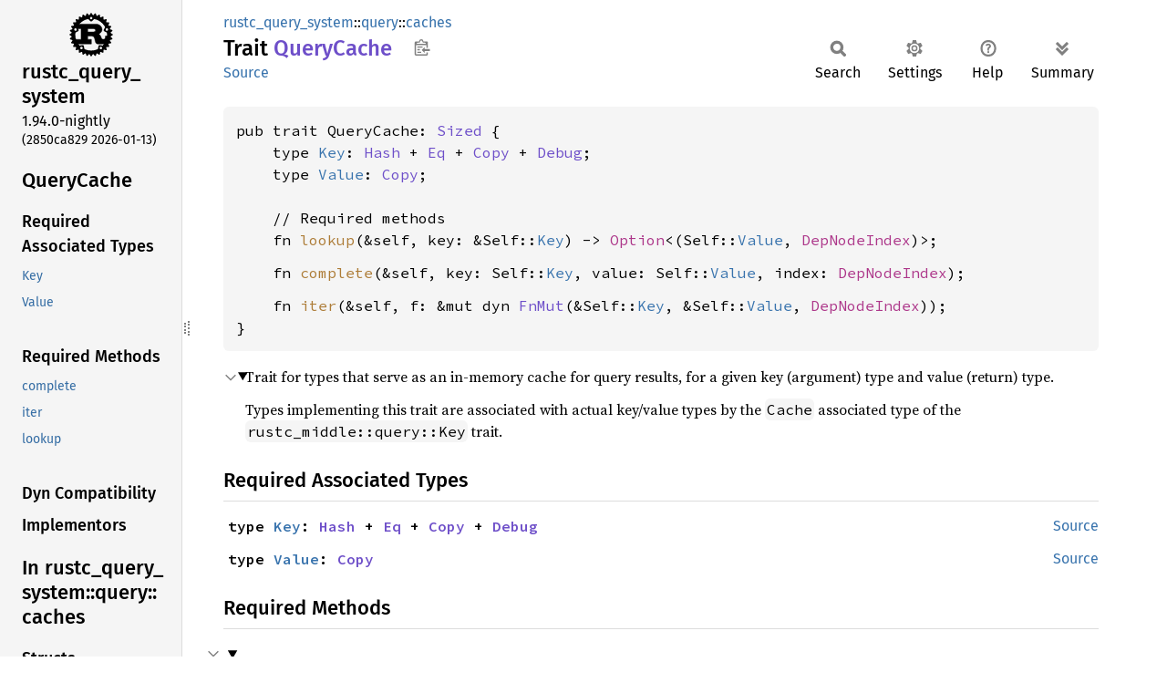

--- FILE ---
content_type: text/html
request_url: https://doc.rust-lang.org/nightly/nightly-rustc/rustc_query_system/query/caches/trait.QueryCache.html
body_size: 3276
content:
<!DOCTYPE html><html lang="en"><head><meta charset="utf-8"><meta name="viewport" content="width=device-width, initial-scale=1.0"><meta name="generator" content="rustdoc"><meta name="description" content="Trait for types that serve as an in-memory cache for query results, for a given key (argument) type and value (return) type."><title>QueryCache in rustc_query_system::query::caches - Rust</title><script>if(window.location.protocol!=="file:")document.head.insertAdjacentHTML("beforeend","SourceSerif4-Regular-6b053e98.ttf.woff2,FiraSans-Italic-81dc35de.woff2,FiraSans-Regular-0fe48ade.woff2,FiraSans-MediumItalic-ccf7e434.woff2,FiraSans-Medium-e1aa3f0a.woff2,SourceCodePro-Regular-8badfe75.ttf.woff2,SourceCodePro-Semibold-aa29a496.ttf.woff2".split(",").map(f=>`<link rel="preload" as="font" type="font/woff2"href="../../../static.files/${f}">`).join(""))</script><link rel="stylesheet" href="../../../static.files/normalize-9960930a.css"><link rel="stylesheet" href="../../../static.files/rustdoc-77263533.css"><meta name="rustdoc-vars" data-root-path="../../../" data-static-root-path="../../../static.files/" data-current-crate="rustc_query_system" data-themes="" data-resource-suffix="" data-rustdoc-version="1.94.0-nightly (2850ca829 2026-01-13)" data-channel="nightly" data-search-js="search-9e2438ea.js" data-stringdex-js="stringdex-b897f86f.js" data-settings-js="settings-c38705f0.js" ><script src="../../../static.files/storage-e2aeef58.js"></script><script defer src="sidebar-items.js"></script><script defer src="../../../static.files/main-7bab91a1.js"></script><noscript><link rel="stylesheet" href="../../../static.files/noscript-ffcac47a.css"></noscript><link rel="alternate icon" type="image/png" href="../../../static.files/favicon-32x32-eab170b8.png"><link rel="icon" type="image/svg+xml" href="../../../static.files/favicon-044be391.svg"></head><body class="rustdoc trait"><!--[if lte IE 11]><div class="warning">This old browser is unsupported and will most likely display funky things.</div><![endif]--><rustdoc-topbar><h2><a href="#">QueryCache</a></h2></rustdoc-topbar><nav class="sidebar"><div class="sidebar-crate"><a class="logo-container" href="../../../rustc_query_system/index.html"><img class="rust-logo" src="../../../static.files/rust-logo-9a9549ea.svg" alt="logo"></a><h2><a href="../../../rustc_query_system/index.html">rustc_<wbr>query_<wbr>system</a><span class="version">1.94.0-nightly</span></h2></div><div class="version">(2850ca829	2026-01-13)</div><div class="sidebar-elems"><section id="rustdoc-toc"><h2 class="location"><a href="#">Query<wbr>Cache</a></h2><h3><a href="#required-associated-types">Required Associated Types</a></h3><ul class="block"><li><a href="#associatedtype.Key" title="Key">Key</a></li><li><a href="#associatedtype.Value" title="Value">Value</a></li></ul><h3><a href="#required-methods">Required Methods</a></h3><ul class="block"><li><a href="#tymethod.complete" title="complete">complete</a></li><li><a href="#tymethod.iter" title="iter">iter</a></li><li><a href="#tymethod.lookup" title="lookup">lookup</a></li></ul><h3><a href="#dyn-compatibility">Dyn Compatibility</a></h3><h3><a href="#implementors">Implementors</a></h3></section><div id="rustdoc-modnav"><h2><a href="index.html">In rustc_<wbr>query_<wbr>system::<wbr>query::<wbr>caches</a></h2></div></div></nav><div class="sidebar-resizer" title="Drag to resize sidebar"></div><main><div class="width-limiter"><section id="main-content" class="content"><div class="main-heading"><div class="rustdoc-breadcrumbs"><a href="../../index.html">rustc_query_system</a>::<wbr><a href="../index.html">query</a>::<wbr><a href="index.html">caches</a></div><h1>Trait <span class="trait">Query<wbr>Cache</span>&nbsp;<button id="copy-path" title="Copy item path to clipboard">Copy item path</button></h1><rustdoc-toolbar></rustdoc-toolbar><span class="sub-heading"><a class="src" href="../../../src/rustc_query_system/query/caches.rs.html#18-33">Source</a> </span></div><pre class="rust item-decl"><code>pub trait QueryCache: <a class="trait" href="https://doc.rust-lang.org/nightly/core/marker/trait.Sized.html" title="trait core::marker::Sized">Sized</a> {
    type <a href="#associatedtype.Key" class="associatedtype">Key</a>: <a class="trait" href="https://doc.rust-lang.org/nightly/core/hash/trait.Hash.html" title="trait core::hash::Hash">Hash</a> + <a class="trait" href="https://doc.rust-lang.org/nightly/core/cmp/trait.Eq.html" title="trait core::cmp::Eq">Eq</a> + <a class="trait" href="https://doc.rust-lang.org/nightly/core/marker/trait.Copy.html" title="trait core::marker::Copy">Copy</a> + <a class="trait" href="https://doc.rust-lang.org/nightly/core/fmt/trait.Debug.html" title="trait core::fmt::Debug">Debug</a>;
    type <a href="#associatedtype.Value" class="associatedtype">Value</a>: <a class="trait" href="https://doc.rust-lang.org/nightly/core/marker/trait.Copy.html" title="trait core::marker::Copy">Copy</a>;

    // Required methods
    fn <a href="#tymethod.lookup" class="fn">lookup</a>(&amp;self, key: &amp;Self::<a class="associatedtype" href="../trait.QueryCache.html#associatedtype.Key" title="type rustc_query_system::query::QueryCache::Key">Key</a>) -&gt; <a class="enum" href="https://doc.rust-lang.org/nightly/core/option/enum.Option.html" title="enum core::option::Option">Option</a>&lt;(Self::<a class="associatedtype" href="../trait.QueryCache.html#associatedtype.Value" title="type rustc_query_system::query::QueryCache::Value">Value</a>, <a class="struct" href="../../dep_graph/struct.DepNodeIndex.html" title="struct rustc_query_system::dep_graph::DepNodeIndex">DepNodeIndex</a>)&gt;;
<span class="item-spacer"></span>    fn <a href="#tymethod.complete" class="fn">complete</a>(&amp;self, key: Self::<a class="associatedtype" href="../trait.QueryCache.html#associatedtype.Key" title="type rustc_query_system::query::QueryCache::Key">Key</a>, value: Self::<a class="associatedtype" href="../trait.QueryCache.html#associatedtype.Value" title="type rustc_query_system::query::QueryCache::Value">Value</a>, index: <a class="struct" href="../../dep_graph/struct.DepNodeIndex.html" title="struct rustc_query_system::dep_graph::DepNodeIndex">DepNodeIndex</a>);
<span class="item-spacer"></span>    fn <a href="#tymethod.iter" class="fn">iter</a>(&amp;self, f: &amp;mut dyn <a class="trait" href="https://doc.rust-lang.org/nightly/core/ops/function/trait.FnMut.html" title="trait core::ops::function::FnMut">FnMut</a>(&amp;Self::<a class="associatedtype" href="../trait.QueryCache.html#associatedtype.Key" title="type rustc_query_system::query::QueryCache::Key">Key</a>, &amp;Self::<a class="associatedtype" href="../trait.QueryCache.html#associatedtype.Value" title="type rustc_query_system::query::QueryCache::Value">Value</a>, <a class="struct" href="../../dep_graph/struct.DepNodeIndex.html" title="struct rustc_query_system::dep_graph::DepNodeIndex">DepNodeIndex</a>));
}</code></pre><details class="toggle top-doc" open><summary class="hideme"><span>Expand description</span></summary><div class="docblock"><p>Trait for types that serve as an in-memory cache for query results,
for a given key (argument) type and value (return) type.</p>
<p>Types implementing this trait are associated with actual key/value types
by the <code>Cache</code> associated type of the <code>rustc_middle::query::Key</code> trait.</p>
</div></details><h2 id="required-associated-types" class="section-header">Required Associated Types<a href="#required-associated-types" class="anchor">§</a></h2><div class="methods"><section id="associatedtype.Key" class="method"><a class="src rightside" href="../../../src/rustc_query_system/query/caches.rs.html#19">Source</a><h4 class="code-header">type <a href="#associatedtype.Key" class="associatedtype">Key</a>: <a class="trait" href="https://doc.rust-lang.org/nightly/core/hash/trait.Hash.html" title="trait core::hash::Hash">Hash</a> + <a class="trait" href="https://doc.rust-lang.org/nightly/core/cmp/trait.Eq.html" title="trait core::cmp::Eq">Eq</a> + <a class="trait" href="https://doc.rust-lang.org/nightly/core/marker/trait.Copy.html" title="trait core::marker::Copy">Copy</a> + <a class="trait" href="https://doc.rust-lang.org/nightly/core/fmt/trait.Debug.html" title="trait core::fmt::Debug">Debug</a></h4></section><section id="associatedtype.Value" class="method"><a class="src rightside" href="../../../src/rustc_query_system/query/caches.rs.html#20">Source</a><h4 class="code-header">type <a href="#associatedtype.Value" class="associatedtype">Value</a>: <a class="trait" href="https://doc.rust-lang.org/nightly/core/marker/trait.Copy.html" title="trait core::marker::Copy">Copy</a></h4></section></div><h2 id="required-methods" class="section-header">Required Methods<a href="#required-methods" class="anchor">§</a></h2><div class="methods"><details class="toggle method-toggle" open><summary><section id="tymethod.lookup" class="method"><a class="src rightside" href="../../../src/rustc_query_system/query/caches.rs.html#24">Source</a><h4 class="code-header">fn <a href="#tymethod.lookup" class="fn">lookup</a>(&amp;self, key: &amp;Self::<a class="associatedtype" href="../trait.QueryCache.html#associatedtype.Key" title="type rustc_query_system::query::QueryCache::Key">Key</a>) -&gt; <a class="enum" href="https://doc.rust-lang.org/nightly/core/option/enum.Option.html" title="enum core::option::Option">Option</a>&lt;(Self::<a class="associatedtype" href="../trait.QueryCache.html#associatedtype.Value" title="type rustc_query_system::query::QueryCache::Value">Value</a>, <a class="struct" href="../../dep_graph/struct.DepNodeIndex.html" title="struct rustc_query_system::dep_graph::DepNodeIndex">DepNodeIndex</a>)&gt;</h4></section></summary><div class="docblock"><p>Returns the cached value (and other information) associated with the
given key, if it is present in the cache.</p>
</div></details><details class="toggle method-toggle" open><summary><section id="tymethod.complete" class="method"><a class="src rightside" href="../../../src/rustc_query_system/query/caches.rs.html#30">Source</a><h4 class="code-header">fn <a href="#tymethod.complete" class="fn">complete</a>(&amp;self, key: Self::<a class="associatedtype" href="../trait.QueryCache.html#associatedtype.Key" title="type rustc_query_system::query::QueryCache::Key">Key</a>, value: Self::<a class="associatedtype" href="../trait.QueryCache.html#associatedtype.Value" title="type rustc_query_system::query::QueryCache::Value">Value</a>, index: <a class="struct" href="../../dep_graph/struct.DepNodeIndex.html" title="struct rustc_query_system::dep_graph::DepNodeIndex">DepNodeIndex</a>)</h4></section></summary><div class="docblock"><p>Adds a key/value entry to this cache.</p>
<p>Called by some part of the query system, after having obtained the
value by executing the query or loading a cached value from disk.</p>
</div></details><section id="tymethod.iter" class="method"><a class="src rightside" href="../../../src/rustc_query_system/query/caches.rs.html#32">Source</a><h4 class="code-header">fn <a href="#tymethod.iter" class="fn">iter</a>(&amp;self, f: &amp;mut dyn <a class="trait" href="https://doc.rust-lang.org/nightly/core/ops/function/trait.FnMut.html" title="trait core::ops::function::FnMut">FnMut</a>(&amp;Self::<a class="associatedtype" href="../trait.QueryCache.html#associatedtype.Key" title="type rustc_query_system::query::QueryCache::Key">Key</a>, &amp;Self::<a class="associatedtype" href="../trait.QueryCache.html#associatedtype.Value" title="type rustc_query_system::query::QueryCache::Value">Value</a>, <a class="struct" href="../../dep_graph/struct.DepNodeIndex.html" title="struct rustc_query_system::dep_graph::DepNodeIndex">DepNodeIndex</a>))</h4></section></div><h2 id="dyn-compatibility" class="section-header">Dyn Compatibility<a href="#dyn-compatibility" class="anchor">§</a></h2><div class="dyn-compatibility-info"><p>This trait is <b>not</b> <a href="https://doc.rust-lang.org/nightly/reference/items/traits.html#dyn-compatibility">dyn compatible</a>.</p><p><i>In older versions of Rust, dyn compatibility was called "object safety", so this trait is not object safe.</i></p></div><h2 id="implementors" class="section-header">Implementors<a href="#implementors" class="anchor">§</a></h2><div id="implementors-list"><div class="negative-marker"></div><details class="toggle implementors-toggle"><summary><section id="impl-QueryCache-for-DefaultCache%3CK,+V%3E" class="impl"><a class="src rightside" href="../../../src/rustc_query_system/query/caches.rs.html#47-74">Source</a><a href="#impl-QueryCache-for-DefaultCache%3CK,+V%3E" class="anchor">§</a><h3 class="code-header">impl&lt;K, V&gt; <a class="trait" href="../trait.QueryCache.html" title="trait rustc_query_system::query::QueryCache">QueryCache</a> for <a class="struct" href="../struct.DefaultCache.html" title="struct rustc_query_system::query::DefaultCache">DefaultCache</a>&lt;K, V&gt;<div class="where">where
    K: <a class="trait" href="https://doc.rust-lang.org/nightly/core/cmp/trait.Eq.html" title="trait core::cmp::Eq">Eq</a> + <a class="trait" href="https://doc.rust-lang.org/nightly/core/hash/trait.Hash.html" title="trait core::hash::Hash">Hash</a> + <a class="trait" href="https://doc.rust-lang.org/nightly/core/marker/trait.Copy.html" title="trait core::marker::Copy">Copy</a> + <a class="trait" href="https://doc.rust-lang.org/nightly/core/fmt/trait.Debug.html" title="trait core::fmt::Debug">Debug</a>,
    V: <a class="trait" href="https://doc.rust-lang.org/nightly/core/marker/trait.Copy.html" title="trait core::marker::Copy">Copy</a>,</div></h3></section></summary><div class="impl-items"><section id="associatedtype.Key-1" class="associatedtype trait-impl"><a class="src rightside" href="../../../src/rustc_query_system/query/caches.rs.html#52">Source</a><a href="#associatedtype.Key-1" class="anchor">§</a><h4 class="code-header">type <a href="#associatedtype.Key" class="associatedtype">Key</a> = K</h4></section><section id="associatedtype.Value-1" class="associatedtype trait-impl"><a class="src rightside" href="../../../src/rustc_query_system/query/caches.rs.html#53">Source</a><a href="#associatedtype.Value-1" class="anchor">§</a><h4 class="code-header">type <a href="#associatedtype.Value" class="associatedtype">Value</a> = V</h4></section></div></details><details class="toggle implementors-toggle"><summary><section id="impl-QueryCache-for-VecCache%3CK,+V,+DepNodeIndex%3E" class="impl"><a class="src rightside" href="../../../src/rustc_query_system/query/caches.rs.html#162-183">Source</a><a href="#impl-QueryCache-for-VecCache%3CK,+V,+DepNodeIndex%3E" class="anchor">§</a><h3 class="code-header">impl&lt;K, V&gt; <a class="trait" href="../trait.QueryCache.html" title="trait rustc_query_system::query::QueryCache">QueryCache</a> for <a class="struct" href="../struct.VecCache.html" title="struct rustc_query_system::query::VecCache">VecCache</a>&lt;K, V, <a class="struct" href="../../dep_graph/struct.DepNodeIndex.html" title="struct rustc_query_system::dep_graph::DepNodeIndex">DepNodeIndex</a>&gt;<div class="where">where
    K: <a class="trait" href="../../../rustc_index/idx/trait.Idx.html" title="trait rustc_index::idx::Idx">Idx</a> + <a class="trait" href="https://doc.rust-lang.org/nightly/core/cmp/trait.Eq.html" title="trait core::cmp::Eq">Eq</a> + <a class="trait" href="https://doc.rust-lang.org/nightly/core/hash/trait.Hash.html" title="trait core::hash::Hash">Hash</a> + <a class="trait" href="https://doc.rust-lang.org/nightly/core/marker/trait.Copy.html" title="trait core::marker::Copy">Copy</a> + <a class="trait" href="https://doc.rust-lang.org/nightly/core/fmt/trait.Debug.html" title="trait core::fmt::Debug">Debug</a>,
    V: <a class="trait" href="https://doc.rust-lang.org/nightly/core/marker/trait.Copy.html" title="trait core::marker::Copy">Copy</a>,</div></h3></section></summary><div class="impl-items"><section id="associatedtype.Key-2" class="associatedtype trait-impl"><a class="src rightside" href="../../../src/rustc_query_system/query/caches.rs.html#167">Source</a><a href="#associatedtype.Key-2" class="anchor">§</a><h4 class="code-header">type <a href="#associatedtype.Key" class="associatedtype">Key</a> = K</h4></section><section id="associatedtype.Value-2" class="associatedtype trait-impl"><a class="src rightside" href="../../../src/rustc_query_system/query/caches.rs.html#168">Source</a><a href="#associatedtype.Value-2" class="anchor">§</a><h4 class="code-header">type <a href="#associatedtype.Value" class="associatedtype">Value</a> = V</h4></section></div></details><details class="toggle implementors-toggle"><summary><section id="impl-QueryCache-for-DefIdCache%3CV%3E" class="impl"><a class="src rightside" href="../../../src/rustc_query_system/query/caches.rs.html#129-160">Source</a><a href="#impl-QueryCache-for-DefIdCache%3CV%3E" class="anchor">§</a><h3 class="code-header">impl&lt;V&gt; <a class="trait" href="../trait.QueryCache.html" title="trait rustc_query_system::query::QueryCache">QueryCache</a> for <a class="struct" href="../struct.DefIdCache.html" title="struct rustc_query_system::query::DefIdCache">DefIdCache</a>&lt;V&gt;<div class="where">where
    V: <a class="trait" href="https://doc.rust-lang.org/nightly/core/marker/trait.Copy.html" title="trait core::marker::Copy">Copy</a>,</div></h3></section></summary><div class="impl-items"><section id="associatedtype.Key-3" class="associatedtype trait-impl"><a class="src rightside" href="../../../src/rustc_query_system/query/caches.rs.html#133">Source</a><a href="#associatedtype.Key-3" class="anchor">§</a><h4 class="code-header">type <a href="#associatedtype.Key" class="associatedtype">Key</a> = <a class="struct" href="../../../rustc_span/def_id/struct.DefId.html" title="struct rustc_span::def_id::DefId">DefId</a></h4></section><section id="associatedtype.Value-3" class="associatedtype trait-impl"><a class="src rightside" href="../../../src/rustc_query_system/query/caches.rs.html#134">Source</a><a href="#associatedtype.Value-3" class="anchor">§</a><h4 class="code-header">type <a href="#associatedtype.Value" class="associatedtype">Value</a> = V</h4></section></div></details><details class="toggle implementors-toggle"><summary><section id="impl-QueryCache-for-SingleCache%3CV%3E" class="impl"><a class="src rightside" href="../../../src/rustc_query_system/query/caches.rs.html#88-110">Source</a><a href="#impl-QueryCache-for-SingleCache%3CV%3E" class="anchor">§</a><h3 class="code-header">impl&lt;V&gt; <a class="trait" href="../trait.QueryCache.html" title="trait rustc_query_system::query::QueryCache">QueryCache</a> for <a class="struct" href="../struct.SingleCache.html" title="struct rustc_query_system::query::SingleCache">SingleCache</a>&lt;V&gt;<div class="where">where
    V: <a class="trait" href="https://doc.rust-lang.org/nightly/core/marker/trait.Copy.html" title="trait core::marker::Copy">Copy</a>,</div></h3></section></summary><div class="impl-items"><section id="associatedtype.Key-4" class="associatedtype trait-impl"><a class="src rightside" href="../../../src/rustc_query_system/query/caches.rs.html#92">Source</a><a href="#associatedtype.Key-4" class="anchor">§</a><h4 class="code-header">type <a href="#associatedtype.Key" class="associatedtype">Key</a> = <a class="primitive" href="https://doc.rust-lang.org/nightly/std/primitive.unit.html">()</a></h4></section><section id="associatedtype.Value-4" class="associatedtype trait-impl"><a class="src rightside" href="../../../src/rustc_query_system/query/caches.rs.html#93">Source</a><a href="#associatedtype.Value-4" class="anchor">§</a><h4 class="code-header">type <a href="#associatedtype.Value" class="associatedtype">Value</a> = V</h4></section></div></details></div><script src="../../../trait.impl/rustc_query_system/query/caches/trait.QueryCache.js" data-ignore-extern-crates="rustc_data_structures" async></script></section></div></main></body></html>

--- FILE ---
content_type: text/javascript
request_url: https://doc.rust-lang.org/nightly/nightly-rustc/rustc_query_system/query/caches/sidebar-items.js
body_size: -29
content:
window.SIDEBAR_ITEMS = {"struct":["DefIdCache","DefaultCache","SingleCache","VecCache"],"trait":["QueryCache"]};

--- FILE ---
content_type: text/javascript
request_url: https://doc.rust-lang.org/nightly/nightly-rustc/trait.impl/rustc_query_system/query/caches/trait.QueryCache.js
body_size: 153
content:
(function() {
    const implementors = Object.fromEntries([["rustc_query_system",[]]]);
    if (window.register_implementors) {
        window.register_implementors(implementors);
    } else {
        window.pending_implementors = implementors;
    }
})()
//{"start":59,"fragment_lengths":[25]}